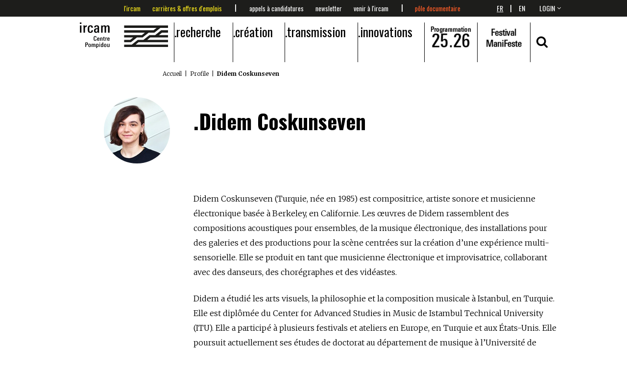

--- FILE ---
content_type: text/html; charset=utf-8
request_url: https://www.ircam.fr/person/didem-coskunseven
body_size: 59486
content:
<!doctype html>
<html lang="fr">


<head>
    <meta http-equiv="Content-type" content="text/html; charset=utf-8">
    <meta http-equiv="X-UA-Compatible" content="IE=edge">
    <meta name="viewport" content="width=device-width, initial-scale=1.0">
    <meta name="keywords" content="">
    <meta name="description" content="Profile">
    <title>Didem Coskunseven | Ircam</title>
    
    
    
<meta property="og:url"                content="https://www.ircam.fr/person/didem-coskunseven" />
<meta property="og:title"              content="Profile" />
<meta property="og:description"        content="Profile" />
<meta property="og:image"              content="https://www.ircam.fr/static/src/assets/img/ircam_card_facebook.jpg" />

    

    <link rel="apple-touch-icon-precomposed" sizes="152x152" href="/static//img/favicons/apple-touch-icon-152x152-precomposed.png">
	<link rel="apple-touch-icon-precomposed" sizes="120x120" href="/static//img/favicons/apple-touch-icon-120x120-precomposed.png">
	<link rel="apple-touch-icon-precomposed" sizes="76x76" href="/static//img/favicons/apple-touch-icon-76x76-precomposed.png">
	<link rel="apple-touch-icon-precomposed" sizes="60x60" href="/static//img/favicons/apple-touch-icon-60x60-precomposed.png">
	<link rel="apple-touch-icon-precomposed" sizes="144x144" href="/static//img/favicons/apple-touch-icon-144x144-precomposed.png">
	<link rel="apple-touch-icon-precomposed" sizes="114x114" href="/static//img/favicons/apple-touch-icon-114x114-precomposed.png">
	<link rel="apple-touch-icon-precomposed" sizes="72x72" href="/static//img/favicons/apple-touch-icon-72x72-precomposed.png">
	<link rel="apple-touch-icon" sizes="57x57" href="/static//img/favicons/apple-touch-icon.png">
	<link rel="shortcut icon" href="/static//img/favicons/favicon.ico">
	<link rel="icon" type="image/png" sizes="96x96" href="/static//img/favicons/favicon-96x96.png">

    <link href='https://fonts.googleapis.com/css?family=Merriweather:400,300,700,900,300italic|Oswald:400,300,700' rel='stylesheet' type='text/css'>
    <script src="https://maps.googleapis.com/maps/api/js?key=AIzaSyDqF2kIHtUASr67QP-1bXRd6FPELDS4FSs&libraries=geometry"></script>

    
    <link rel="stylesheet" href="/static//vendors/font-awesome/css/font-awesome.css">
    <link rel="stylesheet" href="/static//vendors/lightslider/dist/css/lightslider.css">
    <link rel="stylesheet" href="/static//vendors/lightgallery/dist/css/lightgallery.css">
    <link rel="stylesheet" href="/static//vendors/pushy/css/pushy.css">
    <link rel="stylesheet" href="/static//vendors/video.js/dist/video-js.css">
    <link rel="stylesheet" href="/static//css/index.min.css?v=682">
    

    
</head>

<body id="body" class="">

    <div class="pushy pushy-left"><div class="sidebar"><ul class="nav-header" role="navigation"><li class="nav-header__item menu-btn"><div><span class="first"></span><span class="second"></span></div></li><li class="main-logo nav-header__item nav-header__item--image"><a href="/" title="Accueil"><img src="/static/img/logo_ircam_noir.svg" title="logo ircam" width="180" /></a></li><li class="nav-header__item"><a class="nav-header__item-link" href="/recherche" title="Recherche">Recherche</a><div class="nav-header__submenu_wrapper"><div class="nav-header__submenu"><div class="row"><div class="col-md-12"><p>
                    Depuis sa création en 1977, l’Ircam a pour mission fondamentale de susciter une interaction féconde entre recherche scientifique, développement technologique et création musicale contemporaine. Cette articulation constitue le principal axe structurant de l’ensemble de ses activités. L’un des enjeux majeurs est de contribuer, par les apports des sciences et techniques, au renouvellement de l’expression musicale.…
                </p></div></div><div class="row"><ul class="unstyled-list col-sm-3 col-md-3"><li class="nav-header__item-sub nav-header__item-sub--first"><a class="" href="/recherche/axes-de-recherche" title="Axes de recherche">Axes de recherche</a></li></ul><ul class="unstyled-list col-sm-3 col-md-3"><li class="nav-header__item-sub nav-header__item-sub--first"><a class="" href="/recherche/lunite-mixte-de-recherche-stms" title="L&#x27;unité mixte de recherche STMS">L&#x27;unité mixte de recherche STMS</a></li></ul><ul class="unstyled-list col-sm-3 col-md-3"><li class="nav-header__item-sub nav-header__item-sub--first"><a class="" href="/recherche/equipes-recherche" title="Équipes de recherche">Équipes de recherche</a><li class="nav-header__item-sub"><a class="" href="/recherche/equipes-recherche/systemes-et-signaux-sonores-audioacoustique-instruments-s3am" title="Systèmes et signaux sonores : Audio/acoustique, instruments">Systèmes et signaux sonores : Audio/acoustique, instruments</a></li><li class="nav-header__item-sub"><a class="" href="/recherche/equipes-recherche/eac" title="Espaces acoustiques et cognitifs">Espaces acoustiques et cognitifs</a></li><li class="nav-header__item-sub"><a class="" href="/recherche/equipes-recherche/pds" title="Perception et design sonores">Perception et design sonores</a></li><li class="nav-header__item-sub"><a class="" href="/recherche/equipes-recherche/anasyn" title="Analyse et synthèse des sons">Analyse et synthèse des sons</a></li><li class="nav-header__item-sub"><a class="" href="/recherche/equipes-recherche/ismm" title="Interaction son musique mouvement">Interaction son musique mouvement</a></li><li class="nav-header__item-sub"><a class="" href="/recherche/equipes-recherche/repmus" title="Représentations musicales">Représentations musicales</a></li><li class="nav-header__item-sub"><a class="" href="/recherche/equipes-recherche/apm" title="Analyse des pratiques musicales">Analyse des pratiques musicales</a></li></li></ul><ul class="unstyled-list col-sm-3 col-md-3"><li class="nav-header__item-sub nav-header__item-sub--first"><a class="" href="/recherche/projets" title="Projets">Projets</a><li class="nav-header__item-sub"><a class="" href="/recherche/projets/latelier-du-son" title="L&#x27;atelier du son">L&#x27;atelier du son</a></li><li class="nav-header__item-sub"><a class="" href="/recherche/projets/le-corps-musicien" title="Le corps musicien">Le corps musicien</a></li><li class="nav-header__item-sub"><a class="" href="/recherche/projets/les-dynamiques-creatives" title="Les dynamiques créatives">Les dynamiques créatives</a></li><li class="nav-header__item-sub"><a class="" href="/recherche/projets/projets-termines" title="Projets terminés">Projets terminés</a></li></li></ul></div></div></div></li><li class="nav-header__item"><a class="nav-header__item-link" href="/creation" title="Création">Création</a><div class="nav-header__submenu_wrapper"><div class="nav-header__submenu"><div class="row"><div class="col-md-12"><p>
                    L'Ircam est un centre de recherche internationalement reconnu dont l'activit&eacute; est consacr&eacute;e &agrave; la cr&eacute;ation de nouvelles technologies pour la musique et le son. L'institut offre un environnement exp&eacute;rimental unique permettant aux artistes d'enrichir leur exp&eacute;rience sonore via les concepts d&eacute;velopp&eacute;s et exprim&eacute;s gr&acirc;ce aux nouvelles technologies.
                </p></div></div><div class="row"><ul class="unstyled-list col-sm-3 col-md-3"><li class="nav-header__item-sub nav-header__item-sub--first"><a class="" href="/creation/compositeurs-et-artistes-en-studio" title="Compositeurs et artistes en studio">Compositeurs et artistes en studio</a><li class="nav-header__item-sub"><a class="" href="/creation/compositeurs-et-artistes-en-studio/clara-olivares-en-studio" title="Clara Olivares en studio">Clara Olivares en studio</a></li><li class="nav-header__item-sub"><a class="" href="/creation/compositeurs-et-artistes-en-studio/sivan-eldar-en-studio" title="Sivan Eldar en studio">Sivan Eldar en studio</a></li><li class="nav-header__item-sub"><a class="" href="/creation/compositeurs-et-artistes-en-studio/mauro-lanza-en-studio" title="Mauro Lanza en studio">Mauro Lanza en studio</a></li><li class="nav-header__item-sub"><a class="" href="/creation/compositeurs-et-artistes-en-studio/chloe-thevenin-en-studio" title="Chloé Thévenin en studio">Chloé Thévenin en studio</a></li><li class="nav-header__item-sub"><a class="" href="/creation/compositeurs-et-artistes-en-studio/oren-boneh-en-studio" title="Oren Boneh en studio">Oren Boneh en studio</a></li><li class="nav-header__item-sub"><a class="" href="/creation/compositeurs-et-artistes-en-studio/tristan-murail-en-studio" title="Tristan Murail en studio">Tristan Murail en studio</a></li><li class="nav-header__item-sub"><a class="" href="/creation/compositeurs-et-artistes-en-studio/martin-matalon-en-studio" title="Martin Matalon en studio">Martin Matalon en studio</a></li><li class="nav-header__item-sub"><a class="" href="/creation/compositeurs-et-artistes-en-studio/sebastien-gaxie-en-studio" title="Sébastien Gaxie en studio">Sébastien Gaxie en studio</a></li><li class="nav-header__item-sub"><a class="" href="/creation/compositeurs-et-artistes-en-studio/murcof-en-studio" title="Murcof en studio">Murcof en studio</a></li><li class="nav-header__item-sub"><a class="" href="/creation/compositeurs-et-artistes-en-studio/vimala-pons-en-studio" title="Vimala Pons en studio">Vimala Pons en studio</a></li><li class="nav-header__item-sub"><a class="" href="/creation/compositeurs-et-artistes-en-studio/lucie-antunes-en-studio" title="Lucie Antunes en studio">Lucie Antunes en studio</a></li><li class="nav-header__item-sub"><a class="" href="/creation/compositeurs-et-artistes-en-studio/deena-abdelwahed-en-studio" title="Deena Abdelwahed en studio">Deena Abdelwahed en studio</a></li><li class="nav-header__item-sub"><a class="" href="/creation/compositeurs-et-artistes-en-studio/musiques-fictions" title="Musiques-Fictions">Musiques-Fictions</a></li></li></ul><ul class="unstyled-list col-sm-3 col-md-3"><li class="nav-header__item-sub nav-header__item-sub--first"><a class="" href="/creation/residence-en-recherche-artistique" title="Recherche artistique">Recherche artistique</a><li class="nav-header__item-sub"><a class="" href="/creation/residence-en-recherche-artistique/le-blog-des-residences" title="Le blog des résidences artistiques">Le blog des résidences artistiques</a></li></li></ul><ul class="unstyled-list col-sm-3 col-md-3"><li class="nav-header__item-sub nav-header__item-sub--first"><a class="" href="/creation/rendez-vous-2021" title="Programmation 25.26">Programmation 25.26</a><li class="nav-header__item-sub"><a class="" href="/agenda/" title="2025-2026">2025-2026</a></li><li class="nav-header__item-sub"><a class="" href="https://www.youtube.com/playlist?list=PL6MqWe5aRuODq8DXO08cgY8hB1UCCaYiw" title="Replay de nos concerts">Replay de nos concerts</a></li><li class="nav-header__item-sub"><a class="" href="/creation/rendez-vous-2021/saisons-de-1996-a-aujourdhui" title="Saisons de 1996 à aujourd’hui">Saisons de 1996 à aujourd’hui</a></li><li class="nav-header__item-sub"><a class="" href="https://manifeste.ircam.fr/" title="Site du festival ManiFeste-2025">Site du festival ManiFeste-2025</a></li><li class="nav-header__item-sub"><a class="" href="/creation/rendez-vous-2021/le-festival-manifeste" title="Le festival ManiFeste de 2012 à 2025">Le festival ManiFeste de 2012 à 2025</a></li><li class="nav-header__item-sub"><a class="" href="/creation/rendez-vous-2021/letincelle-le-journal-de-la-creation" title="L’Étincelle, le journal de la création">L’Étincelle, le journal de la création</a></li></li></ul></div></div></div></li><li class="nav-header__item"><a class="nav-header__item-link" href="/transmission" title="Transmission">Transmission</a><div class="nav-header__submenu_wrapper"><div class="nav-header__submenu"><div class="row"><div class="col-md-12"><p>
                    Au service des missions de recherche et de cr&eacute;ation de l&rsquo;Ircam, la transmission cherche &agrave; &eacute;clairer le sens actuel et en devenir des interactions entre arts, sciences et technologie, mais aussi &agrave; partager ses mod&egrave;les de connaissance, ses savoir-faire et ses innovations vers un public le plus large possible.
                </p></div></div><div class="row"><ul class="unstyled-list col-sm-3 col-md-3"><li class="nav-header__item-sub nav-header__item-sub--first"><a class="" href="/transmission/formations-professionnelles" title="Formations professionnelles">Formations professionnelles</a><li class="nav-header__item-sub"><a class="" href="/agenda/tag/stages-logiciels" title="Stages logiciels 2025.26">Stages logiciels 2025.26</a></li><li class="nav-header__item-sub"><a class="" href="/transmission/formations-professionnelles/max-max4live" title="Max, Max for Live">Max, Max for Live</a></li><li class="nav-header__item-sub"><a class="" href="/transmission/formations-professionnelles/openmusic" title="Composition assistée par ordinateur">Composition assistée par ordinateur</a></li><li class="nav-header__item-sub"><a class="" href="/transmission/formations-professionnelles/asap-partiels" title="ASAP &amp; Partiels">ASAP &amp; Partiels</a></li><li class="nav-header__item-sub"><a class="" href="/transmission/formations-professionnelles/spatialisation-sonore" title="Spatialisation sonore">Spatialisation sonore</a></li><li class="nav-header__item-sub"><a class="" href="/transmission/formations-professionnelles/interagir-composer-et-improviser-avec-des-agents-generatifs" title="Création d&#x27;environnements interactifs">Création d&#x27;environnements interactifs</a></li><li class="nav-header__item-sub"><a class="" href="/transmission/formations-professionnelles/informations-pratiques" title="Informations pratiques">Informations pratiques</a></li></li></ul><ul class="unstyled-list col-sm-3 col-md-3"><li class="nav-header__item-sub nav-header__item-sub--first"><a class="" href="/transmission/enseignement-superieur" title="Enseignement supérieur">Enseignement supérieur</a><li class="nav-header__item-sub"><a class="" href="/transmission/formations-superieures/cursus" title="Cursus de composition et d&#x27;informatique musicale">Cursus de composition et d&#x27;informatique musicale</a></li><li class="nav-header__item-sub"><a class="" href="/transmission/formations-superieures/master-scientifique-atiam" title="Master scientifique Atiam">Master scientifique Atiam</a></li><li class="nav-header__item-sub"><a class="" href="/transmission/formations-superieures/master-design-sonore" title="DNSEP Design sonore">DNSEP Design sonore</a></li><li class="nav-header__item-sub"><a class="" href="/transmission/enseignement-superieur/parcours-musique-mixte" title="Parcours musique mixte">Parcours musique mixte</a></li><li class="nav-header__item-sub"><a class="" href="/transmission/formations-superieures/mastere-aimove" title="Mastère AIMove">Mastère AIMove</a></li><li class="nav-header__item-sub"><a class="" href="/transmission/enseignement-superieur/decouvrir-la-recherche-a-lircam" title="Découvrir la recherche à l’Ircam">Découvrir la recherche à l’Ircam</a></li></li></ul><ul class="unstyled-list col-sm-3 col-md-3"><li class="nav-header__item-sub nav-header__item-sub--first"><a class="" href="/transmission/actions-culturelles" title="Actions culturelles">Actions culturelles</a><li class="nav-header__item-sub"><a class="" href="/transmission/actions-culturelles/mediations-culturelles" title="Médiations culturelles au collège">Médiations culturelles au collège</a></li><li class="nav-header__item-sub"><a class="" href="/transmission/actions-culturelles/mediations-culturelles-au-lycee" title="Médiations culturelles au lycée">Médiations culturelles au lycée</a></li><li class="nav-header__item-sub"><a class="" href="/transmission/actions-culturelles/ateliers-numeriques" title="Ateliers numériques">Ateliers numériques</a></li><li class="nav-header__item-sub"><a class="" href="/transmission/actions-culturelles/tact" title="TACT">TACT</a></li><li class="nav-header__item-sub"><a class="" href="/transmission/actions-pedagogiques/images-dune-oeuvre" title="Les films « Images d&#x27;une œuvre »">Les films « Images d&#x27;une œuvre »</a></li><li class="nav-header__item-sub"><a class="" href="/transmission/actions-culturelles/visites-groupes" title="Visites et ateliers">Visites et ateliers</a></li></li></ul><ul class="unstyled-list col-sm-3 col-md-3"><li class="nav-header__item-sub nav-header__item-sub--first"><a class="" href="/transmission/manifeste/academie" title="L&#x27;académie du festival ManiFeste-2026">L&#x27;académie du festival ManiFeste-2026</a><li class="nav-header__item-sub"><a class="" href="/transmission/manifeste/academie/in-situ-composer-pour-des-films-de-danse" title="In Situ Composer pour des films de danse">In Situ Composer pour des films de danse</a></li><li class="nav-header__item-sub"><a class="" href="/transmission/manifeste/academie/in-situ-composer-lelectronique" title="In Situ Composer l&#x27;électronique">In Situ Composer l&#x27;électronique</a></li><li class="nav-header__item-sub"><a class="" href="/transmission/manifeste/academie/solo-et-electronique" title="Solo et électronique">Solo et électronique</a></li><li class="nav-header__item-sub"><a class="" href="/manifeste/academie/ensemble-ulysses" title="Ensemble Ulysses">Ensemble Ulysses</a></li><li class="nav-header__item-sub"><a class="" href="/manifeste/academie/auditeurs" title="Auditeurs 2026">Auditeurs 2026</a></li></li></ul></div></div></div></li><li class="nav-header__item"><a class="nav-header__item-link" href="/innovations" title="Innovations">Innovations</a><div class="nav-header__submenu_wrapper"><div class="nav-header__submenu"><div class="row"><div class="col-md-12"><p>
                    Au c&oelig;ur d&rsquo;enjeux soci&eacute;taux et &eacute;conomiques croisant culture et technologies de l&rsquo;information, les recherches accueillies &agrave; l&rsquo;Ircam se pr&eacute;sentent dans le paysage international de la recherche comme p&ocirc;le de r&eacute;f&eacute;rence interdisciplinaire autour des sciences et technologies du son et de la musique et s&rsquo;exposent en permanence aux nouveaux be…
                </p></div></div><div class="row"><ul class="unstyled-list col-sm-3 col-md-3"><li class="nav-header__item-sub nav-header__item-sub--first"><a class="" href="/innovations/le-forum" title="Le Forum Ircam">Le Forum Ircam</a></li></ul><ul class="unstyled-list col-sm-3 col-md-3"><li class="nav-header__item-sub nav-header__item-sub--first"><a class="" href="/innovations/abonnements-et-logiciels" title="Les logiciels">Les logiciels</a></li></ul><ul class="unstyled-list col-sm-3 col-md-3"><li class="nav-header__item-sub nav-header__item-sub--first"><a class="" href="/innovations/ircam-amplify" title="Ircam Amplify">Ircam Amplify</a></li></ul><ul class="unstyled-list col-sm-3 col-md-3"><li class="nav-header__item-sub nav-header__item-sub--first"><a class="" href="/innovations/processus-dinnovation-art-science-technologie" title="Processus d’innovation art-science-technologie">Processus d’innovation art-science-technologie</a><li class="nav-header__item-sub"><a class="" href="/innovations/processus-dinnovation-art-science-technologie/forum-vertigo" title="Forum Vertigo">Forum Vertigo</a></li></li></ul></div></div></div></li><li class="nav-header__item nav-header__item--image"><a href="/agenda" title="Programmation"><img width="83" height="65" src="/media/uploads/events/saison 2025-2026/thumbs/logo_saison2526.png/logo_saison2526-166x130.png" /></a></li><li class="nav-header__item nav-header__item--image"><a href="https://manifeste.ircam.fr/" target="_blank" title="ManiFeste"><img width="83" height="65" src="/media/uploads/images/logo/thumbs/festivalmflogo24.png/festivalmflogo24-166x130.png" /></a></li><li class="nav-header__item nav-header__item--special nav-header__item--centered"><a href="#" class="fsxl" data-open-button="search" data-search-button><i class="fa fa-search" aria-hidden="true"></i></a></li></ul><ul class="nav-actions nav-en-text"><li class="nav-actions__item "><a class="nav-actions__item-link" href="/lircam">L&#x27;Ircam</a></li><li class="nav-actions__item "><a class="nav-actions__item-link" href="/talents-carrieres">Carrières &amp; offres d&#x27;emplois</a></li><li class="nav-actions__item "><a class="nav-actions__item-link" href="/candidacies">Appels à candidatures</a></li><li class="nav-actions__item "><a class="nav-actions__item-link" href="/etre-informe">Newsletter</a></li><li class="nav-actions__item "><a class="nav-actions__item-link" href="/venir-a-lircam">Venir à l&#x27;Ircam</a></li><li class="nav-actions__item "><a class="nav-actions__item-link" href="https://ressources.ircam.fr/">Pôle documentaire</a></li><!--<li class="nav-actions__item"></li>--></ul><ul class="sidebar__menu"><li class="sidebar__menu-item"><a href="/article/list" title="Actualité">Actualité</a><!-- 



 --></li><!-- <li class="sidebar__menu-item"><a href="/playlists/list/" title="Medias">Medias</a></li> --></ul><div class="sidebar__login_language"><ul class="profil-menu profilSelector "><li class="profil-menu__item active"><a href="/admin/login/?next=/person/didem-coskunseven" id='serverLogin'>login</a></li></ul><ul class="lang-switcher" id="langSelectorMobile"><li class="lang-switcher__item active"><a href="#">
                          Fr
                        </a></li><li class="lang-switcher__item"><a href="#" data-lang="en">
                          En
                        </a></li></ul></div></div></div><div class="site-overlay"></div><div class="header push"><div class="header__pre"><div class="container"><div class="row"><div class="col-sm-10 col-md-9 col-md-push-1 tac"><ul class="nav-actions nav-en-text"><li class="nav-actions__item "><a class="nav-actions__item-link" href="/lircam">L&#x27;Ircam</a></li><li class="nav-actions__item "><a class="nav-actions__item-link" href="/talents-carrieres">Carrières &amp; offres d&#x27;emplois</a></li><li class="nav-actions__item "><a class="nav-actions__item-link" href="/candidacies">Appels à candidatures</a></li><li class="nav-actions__item "><a class="nav-actions__item-link" href="/etre-informe">Newsletter</a></li><li class="nav-actions__item "><a class="nav-actions__item-link" href="/venir-a-lircam">Venir à l&#x27;Ircam</a></li><li class="nav-actions__item "><a class="nav-actions__item-link" href="https://ressources.ircam.fr/">Pôle documentaire</a></li><!--<li class="nav-actions__item"></li>--></ul></div><div class="col-sm-1 col-md-1 col-md-push-1 tar"><div style="display: none;"><form action="/i18n/" method="post" id="language_selector_form" hidden="true"><input type="hidden" name="csrfmiddlewaretoken" value="isX9ofpgGNymbT6A3nESHSXPmI800WhhrC8oz0JQxqOHT4kHChb1TEr1SUkT3DaV"><div class="select"><select name="language" class="form-control" id="language_selector_select"><option value="fr"
          selected="selected">
          français
          </option><option value="en"
          >
          English
          </option></select></div><input type="submit" class="btn btn-default" value="Modifier" /></form></div><p class="lang-switcher" id="langSelector"><span class="lang-switcher__item active"><a  href="#" data-lang="fr">
                  Fr
                </a></span><span class="lang-switcher_language_separator">|</span><span class="lang-switcher__item "><a class="link_active" href="#" data-lang="en">
                  En
                </a></span></p></div><div class="col-sm-1 col-md-1 col-md-push-1 tar"><ul class="profil-menu profilSelector "><li class="profil-menu__item active"><a href="/admin/login/?next=/person/didem-coskunseven" id='serverLogin'>login</a></li></ul></div></div></div></div><div class="container"><div class="row header__nav"><div class="col-md-12 tac"><div id="navHeader"><ul class="nav-header yellow_bar" role="navigation"><li class="nav-header__item menu-btn"><div><span class="first"></span><span class="second"></span></div></li><li class="main-logo nav-header__item nav-header__item--image"><a href="/" title="Accueil"><img src="/static/img/logo_ircam_noir.svg" title="logo ircam" width="180" /></a></li><li class="nav-header__item"><a class="nav-header__item-link" href="/recherche" title="Recherche">Recherche</a><div class="nav-header__submenu_wrapper"><div class="nav-header__submenu"><div class="row"><div class="col-md-12"><p>
                    Depuis sa création en 1977, l’Ircam a pour mission fondamentale de susciter une interaction féconde entre recherche scientifique, développement technologique et création musicale contemporaine. Cette articulation constitue le principal axe structurant de l’ensemble de ses activités. L’un des enjeux majeurs est de contribuer, par les apports des sciences et techniques, au renouvellement de l’expression musicale.…
                </p></div></div><div class="row"><ul class="unstyled-list col-sm-3 col-md-3"><li class="nav-header__item-sub nav-header__item-sub--first"><a class="" href="/recherche/axes-de-recherche" title="Axes de recherche">Axes de recherche</a></li></ul><ul class="unstyled-list col-sm-3 col-md-3"><li class="nav-header__item-sub nav-header__item-sub--first"><a class="" href="/recherche/lunite-mixte-de-recherche-stms" title="L&#x27;unité mixte de recherche STMS">L&#x27;unité mixte de recherche STMS</a></li></ul><ul class="unstyled-list col-sm-3 col-md-3"><li class="nav-header__item-sub nav-header__item-sub--first"><a class="" href="/recherche/equipes-recherche" title="Équipes de recherche">Équipes de recherche</a><li class="nav-header__item-sub"><a class="" href="/recherche/equipes-recherche/systemes-et-signaux-sonores-audioacoustique-instruments-s3am" title="Systèmes et signaux sonores : Audio/acoustique, instruments">Systèmes et signaux sonores : Audio/acoustique, instruments</a></li><li class="nav-header__item-sub"><a class="" href="/recherche/equipes-recherche/eac" title="Espaces acoustiques et cognitifs">Espaces acoustiques et cognitifs</a></li><li class="nav-header__item-sub"><a class="" href="/recherche/equipes-recherche/pds" title="Perception et design sonores">Perception et design sonores</a></li><li class="nav-header__item-sub"><a class="" href="/recherche/equipes-recherche/anasyn" title="Analyse et synthèse des sons">Analyse et synthèse des sons</a></li><li class="nav-header__item-sub"><a class="" href="/recherche/equipes-recherche/ismm" title="Interaction son musique mouvement">Interaction son musique mouvement</a></li><li class="nav-header__item-sub"><a class="" href="/recherche/equipes-recherche/repmus" title="Représentations musicales">Représentations musicales</a></li><li class="nav-header__item-sub"><a class="" href="/recherche/equipes-recherche/apm" title="Analyse des pratiques musicales">Analyse des pratiques musicales</a></li></li></ul><ul class="unstyled-list col-sm-3 col-md-3"><li class="nav-header__item-sub nav-header__item-sub--first"><a class="" href="/recherche/projets" title="Projets">Projets</a><li class="nav-header__item-sub"><a class="" href="/recherche/projets/latelier-du-son" title="L&#x27;atelier du son">L&#x27;atelier du son</a></li><li class="nav-header__item-sub"><a class="" href="/recherche/projets/le-corps-musicien" title="Le corps musicien">Le corps musicien</a></li><li class="nav-header__item-sub"><a class="" href="/recherche/projets/les-dynamiques-creatives" title="Les dynamiques créatives">Les dynamiques créatives</a></li><li class="nav-header__item-sub"><a class="" href="/recherche/projets/projets-termines" title="Projets terminés">Projets terminés</a></li></li></ul></div></div></div></li><li class="nav-header__item"><a class="nav-header__item-link" href="/creation" title="Création">Création</a><div class="nav-header__submenu_wrapper"><div class="nav-header__submenu"><div class="row"><div class="col-md-12"><p>
                    L'Ircam est un centre de recherche internationalement reconnu dont l'activit&eacute; est consacr&eacute;e &agrave; la cr&eacute;ation de nouvelles technologies pour la musique et le son. L'institut offre un environnement exp&eacute;rimental unique permettant aux artistes d'enrichir leur exp&eacute;rience sonore via les concepts d&eacute;velopp&eacute;s et exprim&eacute;s gr&acirc;ce aux nouvelles technologies.
                </p></div></div><div class="row"><ul class="unstyled-list col-sm-3 col-md-3"><li class="nav-header__item-sub nav-header__item-sub--first"><a class="" href="/creation/compositeurs-et-artistes-en-studio" title="Compositeurs et artistes en studio">Compositeurs et artistes en studio</a><li class="nav-header__item-sub"><a class="" href="/creation/compositeurs-et-artistes-en-studio/clara-olivares-en-studio" title="Clara Olivares en studio">Clara Olivares en studio</a></li><li class="nav-header__item-sub"><a class="" href="/creation/compositeurs-et-artistes-en-studio/sivan-eldar-en-studio" title="Sivan Eldar en studio">Sivan Eldar en studio</a></li><li class="nav-header__item-sub"><a class="" href="/creation/compositeurs-et-artistes-en-studio/mauro-lanza-en-studio" title="Mauro Lanza en studio">Mauro Lanza en studio</a></li><li class="nav-header__item-sub"><a class="" href="/creation/compositeurs-et-artistes-en-studio/chloe-thevenin-en-studio" title="Chloé Thévenin en studio">Chloé Thévenin en studio</a></li><li class="nav-header__item-sub"><a class="" href="/creation/compositeurs-et-artistes-en-studio/oren-boneh-en-studio" title="Oren Boneh en studio">Oren Boneh en studio</a></li><li class="nav-header__item-sub"><a class="" href="/creation/compositeurs-et-artistes-en-studio/tristan-murail-en-studio" title="Tristan Murail en studio">Tristan Murail en studio</a></li><li class="nav-header__item-sub"><a class="" href="/creation/compositeurs-et-artistes-en-studio/martin-matalon-en-studio" title="Martin Matalon en studio">Martin Matalon en studio</a></li><li class="nav-header__item-sub"><a class="" href="/creation/compositeurs-et-artistes-en-studio/sebastien-gaxie-en-studio" title="Sébastien Gaxie en studio">Sébastien Gaxie en studio</a></li><li class="nav-header__item-sub"><a class="" href="/creation/compositeurs-et-artistes-en-studio/murcof-en-studio" title="Murcof en studio">Murcof en studio</a></li><li class="nav-header__item-sub"><a class="" href="/creation/compositeurs-et-artistes-en-studio/vimala-pons-en-studio" title="Vimala Pons en studio">Vimala Pons en studio</a></li><li class="nav-header__item-sub"><a class="" href="/creation/compositeurs-et-artistes-en-studio/lucie-antunes-en-studio" title="Lucie Antunes en studio">Lucie Antunes en studio</a></li><li class="nav-header__item-sub"><a class="" href="/creation/compositeurs-et-artistes-en-studio/deena-abdelwahed-en-studio" title="Deena Abdelwahed en studio">Deena Abdelwahed en studio</a></li><li class="nav-header__item-sub"><a class="" href="/creation/compositeurs-et-artistes-en-studio/musiques-fictions" title="Musiques-Fictions">Musiques-Fictions</a></li></li></ul><ul class="unstyled-list col-sm-3 col-md-3"><li class="nav-header__item-sub nav-header__item-sub--first"><a class="" href="/creation/residence-en-recherche-artistique" title="Recherche artistique">Recherche artistique</a><li class="nav-header__item-sub"><a class="" href="/creation/residence-en-recherche-artistique/le-blog-des-residences" title="Le blog des résidences artistiques">Le blog des résidences artistiques</a></li></li></ul><ul class="unstyled-list col-sm-3 col-md-3"><li class="nav-header__item-sub nav-header__item-sub--first"><a class="" href="/creation/rendez-vous-2021" title="Programmation 25.26">Programmation 25.26</a><li class="nav-header__item-sub"><a class="" href="/agenda/" title="2025-2026">2025-2026</a></li><li class="nav-header__item-sub"><a class="" href="https://www.youtube.com/playlist?list=PL6MqWe5aRuODq8DXO08cgY8hB1UCCaYiw" title="Replay de nos concerts">Replay de nos concerts</a></li><li class="nav-header__item-sub"><a class="" href="/creation/rendez-vous-2021/saisons-de-1996-a-aujourdhui" title="Saisons de 1996 à aujourd’hui">Saisons de 1996 à aujourd’hui</a></li><li class="nav-header__item-sub"><a class="" href="https://manifeste.ircam.fr/" title="Site du festival ManiFeste-2025">Site du festival ManiFeste-2025</a></li><li class="nav-header__item-sub"><a class="" href="/creation/rendez-vous-2021/le-festival-manifeste" title="Le festival ManiFeste de 2012 à 2025">Le festival ManiFeste de 2012 à 2025</a></li><li class="nav-header__item-sub"><a class="" href="/creation/rendez-vous-2021/letincelle-le-journal-de-la-creation" title="L’Étincelle, le journal de la création">L’Étincelle, le journal de la création</a></li></li></ul></div></div></div></li><li class="nav-header__item"><a class="nav-header__item-link" href="/transmission" title="Transmission">Transmission</a><div class="nav-header__submenu_wrapper"><div class="nav-header__submenu"><div class="row"><div class="col-md-12"><p>
                    Au service des missions de recherche et de cr&eacute;ation de l&rsquo;Ircam, la transmission cherche &agrave; &eacute;clairer le sens actuel et en devenir des interactions entre arts, sciences et technologie, mais aussi &agrave; partager ses mod&egrave;les de connaissance, ses savoir-faire et ses innovations vers un public le plus large possible.
                </p></div></div><div class="row"><ul class="unstyled-list col-sm-3 col-md-3"><li class="nav-header__item-sub nav-header__item-sub--first"><a class="" href="/transmission/formations-professionnelles" title="Formations professionnelles">Formations professionnelles</a><li class="nav-header__item-sub"><a class="" href="/agenda/tag/stages-logiciels" title="Stages logiciels 2025.26">Stages logiciels 2025.26</a></li><li class="nav-header__item-sub"><a class="" href="/transmission/formations-professionnelles/max-max4live" title="Max, Max for Live">Max, Max for Live</a></li><li class="nav-header__item-sub"><a class="" href="/transmission/formations-professionnelles/openmusic" title="Composition assistée par ordinateur">Composition assistée par ordinateur</a></li><li class="nav-header__item-sub"><a class="" href="/transmission/formations-professionnelles/asap-partiels" title="ASAP &amp; Partiels">ASAP &amp; Partiels</a></li><li class="nav-header__item-sub"><a class="" href="/transmission/formations-professionnelles/spatialisation-sonore" title="Spatialisation sonore">Spatialisation sonore</a></li><li class="nav-header__item-sub"><a class="" href="/transmission/formations-professionnelles/interagir-composer-et-improviser-avec-des-agents-generatifs" title="Création d&#x27;environnements interactifs">Création d&#x27;environnements interactifs</a></li><li class="nav-header__item-sub"><a class="" href="/transmission/formations-professionnelles/informations-pratiques" title="Informations pratiques">Informations pratiques</a></li></li></ul><ul class="unstyled-list col-sm-3 col-md-3"><li class="nav-header__item-sub nav-header__item-sub--first"><a class="" href="/transmission/enseignement-superieur" title="Enseignement supérieur">Enseignement supérieur</a><li class="nav-header__item-sub"><a class="" href="/transmission/formations-superieures/cursus" title="Cursus de composition et d&#x27;informatique musicale">Cursus de composition et d&#x27;informatique musicale</a></li><li class="nav-header__item-sub"><a class="" href="/transmission/formations-superieures/master-scientifique-atiam" title="Master scientifique Atiam">Master scientifique Atiam</a></li><li class="nav-header__item-sub"><a class="" href="/transmission/formations-superieures/master-design-sonore" title="DNSEP Design sonore">DNSEP Design sonore</a></li><li class="nav-header__item-sub"><a class="" href="/transmission/enseignement-superieur/parcours-musique-mixte" title="Parcours musique mixte">Parcours musique mixte</a></li><li class="nav-header__item-sub"><a class="" href="/transmission/formations-superieures/mastere-aimove" title="Mastère AIMove">Mastère AIMove</a></li><li class="nav-header__item-sub"><a class="" href="/transmission/enseignement-superieur/decouvrir-la-recherche-a-lircam" title="Découvrir la recherche à l’Ircam">Découvrir la recherche à l’Ircam</a></li></li></ul><ul class="unstyled-list col-sm-3 col-md-3"><li class="nav-header__item-sub nav-header__item-sub--first"><a class="" href="/transmission/actions-culturelles" title="Actions culturelles">Actions culturelles</a><li class="nav-header__item-sub"><a class="" href="/transmission/actions-culturelles/mediations-culturelles" title="Médiations culturelles au collège">Médiations culturelles au collège</a></li><li class="nav-header__item-sub"><a class="" href="/transmission/actions-culturelles/mediations-culturelles-au-lycee" title="Médiations culturelles au lycée">Médiations culturelles au lycée</a></li><li class="nav-header__item-sub"><a class="" href="/transmission/actions-culturelles/ateliers-numeriques" title="Ateliers numériques">Ateliers numériques</a></li><li class="nav-header__item-sub"><a class="" href="/transmission/actions-culturelles/tact" title="TACT">TACT</a></li><li class="nav-header__item-sub"><a class="" href="/transmission/actions-pedagogiques/images-dune-oeuvre" title="Les films « Images d&#x27;une œuvre »">Les films « Images d&#x27;une œuvre »</a></li><li class="nav-header__item-sub"><a class="" href="/transmission/actions-culturelles/visites-groupes" title="Visites et ateliers">Visites et ateliers</a></li></li></ul><ul class="unstyled-list col-sm-3 col-md-3"><li class="nav-header__item-sub nav-header__item-sub--first"><a class="" href="/transmission/manifeste/academie" title="L&#x27;académie du festival ManiFeste-2026">L&#x27;académie du festival ManiFeste-2026</a><li class="nav-header__item-sub"><a class="" href="/transmission/manifeste/academie/in-situ-composer-pour-des-films-de-danse" title="In Situ Composer pour des films de danse">In Situ Composer pour des films de danse</a></li><li class="nav-header__item-sub"><a class="" href="/transmission/manifeste/academie/in-situ-composer-lelectronique" title="In Situ Composer l&#x27;électronique">In Situ Composer l&#x27;électronique</a></li><li class="nav-header__item-sub"><a class="" href="/transmission/manifeste/academie/solo-et-electronique" title="Solo et électronique">Solo et électronique</a></li><li class="nav-header__item-sub"><a class="" href="/manifeste/academie/ensemble-ulysses" title="Ensemble Ulysses">Ensemble Ulysses</a></li><li class="nav-header__item-sub"><a class="" href="/manifeste/academie/auditeurs" title="Auditeurs 2026">Auditeurs 2026</a></li></li></ul></div></div></div></li><li class="nav-header__item"><a class="nav-header__item-link" href="/innovations" title="Innovations">Innovations</a><div class="nav-header__submenu_wrapper"><div class="nav-header__submenu"><div class="row"><div class="col-md-12"><p>
                    Au c&oelig;ur d&rsquo;enjeux soci&eacute;taux et &eacute;conomiques croisant culture et technologies de l&rsquo;information, les recherches accueillies &agrave; l&rsquo;Ircam se pr&eacute;sentent dans le paysage international de la recherche comme p&ocirc;le de r&eacute;f&eacute;rence interdisciplinaire autour des sciences et technologies du son et de la musique et s&rsquo;exposent en permanence aux nouveaux be…
                </p></div></div><div class="row"><ul class="unstyled-list col-sm-3 col-md-3"><li class="nav-header__item-sub nav-header__item-sub--first"><a class="" href="/innovations/le-forum" title="Le Forum Ircam">Le Forum Ircam</a></li></ul><ul class="unstyled-list col-sm-3 col-md-3"><li class="nav-header__item-sub nav-header__item-sub--first"><a class="" href="/innovations/abonnements-et-logiciels" title="Les logiciels">Les logiciels</a></li></ul><ul class="unstyled-list col-sm-3 col-md-3"><li class="nav-header__item-sub nav-header__item-sub--first"><a class="" href="/innovations/ircam-amplify" title="Ircam Amplify">Ircam Amplify</a></li></ul><ul class="unstyled-list col-sm-3 col-md-3"><li class="nav-header__item-sub nav-header__item-sub--first"><a class="" href="/innovations/processus-dinnovation-art-science-technologie" title="Processus d’innovation art-science-technologie">Processus d’innovation art-science-technologie</a><li class="nav-header__item-sub"><a class="" href="/innovations/processus-dinnovation-art-science-technologie/forum-vertigo" title="Forum Vertigo">Forum Vertigo</a></li></li></ul></div></div></div></li><li class="nav-header__item nav-header__item--image"><a href="/agenda" title="Programmation"><img width="83" height="65" src="/media/uploads/events/saison 2025-2026/thumbs/logo_saison2526.png/logo_saison2526-166x130.png" /></a></li><li class="nav-header__item nav-header__item--image"><a href="https://manifeste.ircam.fr/" target="_blank" title="ManiFeste"><img width="83" height="65" src="/media/uploads/images/logo/thumbs/festivalmflogo24.png/festivalmflogo24-166x130.png" /></a></li><li class="nav-header__item nav-header__item--special nav-header__item--centered"><a href="#" class="fsxl" data-open-button="search" data-search-button><i class="fa fa-search" aria-hidden="true"></i></a></li></ul></div></div></div><div class="row white-bg"><div class="col-md-8 col-md-push-2"><ul class="breadcrumb"><li class="breadcrumb__item" id="breadcrumb-menu-home"><a class="breadcrumb__link" href="/">Accueil</a></li><li class="breadcrumb__item" id="breadcrumb-menu-person"><a class="breadcrumb__link" href="/person">Profile</a></li><li class="breadcrumb__item active">Didem Coskunseven</li></ul></div></div></div></div><div id="container"><main class="main" role="main"><div class="page page--person"><div class="container"><div class="row"><div class="col-sm-3 col-lg-2" id="person-sidebar"><div class="nav-tree-wrapper"><div style="position: relative;"><figure class="person-list-box__image profile"><img src="/media/uploads/personnels/Cursus 2021-2022/thumbs/didem-coskunseven.jpeg/didem-coskunseven-135x135.jpeg" alt="person"/></figure></div></div></div></div></div><div id="main_content" class="container sidebar_content"><div class="row"></div><div class="row"><div class="col-sm-9 col-sm-push-3 col-lg-9 col-lg-push-2 white-bg"><form style="display:none;" class="editable-form" method="post"
    action="/edit/" id="f0a4dbf9-1f5b-414f-a6a7-2625c0479c47"
    ><input type="hidden" name="csrfmiddlewaretoken" value="isX9ofpgGNymbT6A3nESHSXPmI800WhhrC8oz0JQxqOHT4kHChb1TEr1SUkT3DaV"><p><label for="title-f0a4dbf9-1f5b-414f-a6a7-2625c0479c47">Titre :</label><br /><input type="text" name="title" value="Didem Coskunseven" maxlength="500" class=" charfield" id="title-f0a4dbf9-1f5b-414f-a6a7-2625c0479c47" required></p><p style="display:none;"><label for="app-f0a4dbf9-1f5b-414f-a6a7-2625c0479c47">App :</label><br /><input type="hidden" name="app" value="organization_network" class=" charfield" id="app-f0a4dbf9-1f5b-414f-a6a7-2625c0479c47"></p><p style="display:none;"><label for="model-f0a4dbf9-1f5b-414f-a6a7-2625c0479c47">Model :</label><br /><input type="hidden" name="model" value="person" class=" charfield" id="model-f0a4dbf9-1f5b-414f-a6a7-2625c0479c47"></p><p style="display:none;"><label for="id-f0a4dbf9-1f5b-414f-a6a7-2625c0479c47">Id :</label><br /><input type="hidden" name="id" value="1443" class=" charfield" id="id-f0a4dbf9-1f5b-414f-a6a7-2625c0479c47"></p><p style="display:none;"><label for="fields-f0a4dbf9-1f5b-414f-a6a7-2625c0479c47">Fields :</label><br /><input type="hidden" name="fields" value="title" class=" charfield" id="fields-f0a4dbf9-1f5b-414f-a6a7-2625c0479c47"></p><input type="submit" value="Enregistrer" class="btn btn-primary btn-lg"><input type="button" value="Annuler" class="btn btn-default btn-lg"></form><div class="editable-original"><h1 class="dotted">Didem Coskunseven</h1></div><a style="visibility:hidden;" class="editable-link" href="#"
    rel="#f0a4dbf9-1f5b-414f-a6a7-2625c0479c47">Éditer</a><div style="visibility:hidden;" class="editable-highlight"></div></div></div><div class="row"><div class="mb2 col-sm-3 col-sm-push-3 col-lg-2 col-lg-push-2 col-sm-9 col-lg-9 white-bg page__content" data-summary-content><form style="display:none;" class="editable-form" method="post"
    action="/edit/" id="8b51a3a9-e2cc-4225-9f8a-3fef6a67f01f"
    ><input type="hidden" name="csrfmiddlewaretoken" value="isX9ofpgGNymbT6A3nESHSXPmI800WhhrC8oz0JQxqOHT4kHChb1TEr1SUkT3DaV"><p><label for="bio-8b51a3a9-e2cc-4225-9f8a-3fef6a67f01f">Biographie :</label><br /><textarea name="bio" cols="40" rows="10" class="mceEditor charfield" id="bio-8b51a3a9-e2cc-4225-9f8a-3fef6a67f01f">
&lt;p&gt;&lt;/p&gt;
&lt;p&gt;Didem Coskunseven (Turquie, n&amp;eacute;e en 1985) est compositrice, artiste sonore et musicienne &amp;eacute;lectronique bas&amp;eacute;e &amp;agrave; Berkeley, en Californie. Les &amp;oelig;uvres de Didem rassemblent des compositions acoustiques pour ensembles, de la musique &amp;eacute;lectronique, des installations pour des galeries et des productions pour la sc&amp;egrave;ne centr&amp;eacute;es sur la cr&amp;eacute;ation d&amp;rsquo;une exp&amp;eacute;rience multi-sensorielle. Elle se produit en tant que musicienne &amp;eacute;lectronique et improvisatrice, collaborant avec des danseurs, des chor&amp;eacute;graphes et des vid&amp;eacute;astes.&lt;/p&gt;
&lt;p&gt;Didem a &amp;eacute;tudi&amp;eacute; les arts visuels, la philosophie et la composition musicale &amp;agrave; Istanbul, en Turquie. Elle est dipl&amp;ocirc;m&amp;eacute;e du Center for Advanced Studies in Music de Istambul Technical University (ITU). Elle a particip&amp;eacute; &amp;agrave; plusieurs festivals et ateliers en Europe, en Turquie et aux &amp;Eacute;tats-Unis. Elle poursuit actuellement ses &amp;eacute;tudes de doctorat au d&amp;eacute;partement de musique &amp;agrave; l&amp;rsquo;Universit&amp;eacute; de Berkeley.&lt;/p&gt;
&lt;p&gt;&lt;/p&gt;</textarea></p><p style="display:none;"><label for="app-8b51a3a9-e2cc-4225-9f8a-3fef6a67f01f">App :</label><br /><input type="hidden" name="app" value="organization_network" class=" charfield" id="app-8b51a3a9-e2cc-4225-9f8a-3fef6a67f01f"></p><p style="display:none;"><label for="model-8b51a3a9-e2cc-4225-9f8a-3fef6a67f01f">Model :</label><br /><input type="hidden" name="model" value="person" class=" charfield" id="model-8b51a3a9-e2cc-4225-9f8a-3fef6a67f01f"></p><p style="display:none;"><label for="id-8b51a3a9-e2cc-4225-9f8a-3fef6a67f01f">Id :</label><br /><input type="hidden" name="id" value="1443" class=" charfield" id="id-8b51a3a9-e2cc-4225-9f8a-3fef6a67f01f"></p><p style="display:none;"><label for="fields-8b51a3a9-e2cc-4225-9f8a-3fef6a67f01f">Fields :</label><br /><input type="hidden" name="fields" value="bio" class=" charfield" id="fields-8b51a3a9-e2cc-4225-9f8a-3fef6a67f01f"></p><input type="submit" value="Enregistrer" class="btn btn-primary btn-lg"><input type="button" value="Annuler" class="btn btn-default btn-lg"></form><div class="editable-original"><p></p><p>Didem Coskunseven (Turquie, n&eacute;e en 1985) est compositrice, artiste sonore et musicienne &eacute;lectronique bas&eacute;e &agrave; Berkeley, en Californie. Les &oelig;uvres de Didem rassemblent des compositions acoustiques pour ensembles, de la musique &eacute;lectronique, des installations pour des galeries et des productions pour la sc&egrave;ne centr&eacute;es sur la cr&eacute;ation d&rsquo;une exp&eacute;rience multi-sensorielle. Elle se produit en tant que musicienne &eacute;lectronique et improvisatrice, collaborant avec des danseurs, des chor&eacute;graphes et des vid&eacute;astes.</p><p>Didem a &eacute;tudi&eacute; les arts visuels, la philosophie et la composition musicale &agrave; Istanbul, en Turquie. Elle est dipl&ocirc;m&eacute;e du Center for Advanced Studies in Music de Istambul Technical University (ITU). Elle a particip&eacute; &agrave; plusieurs festivals et ateliers en Europe, en Turquie et aux &Eacute;tats-Unis. Elle poursuit actuellement ses &eacute;tudes de doctorat au d&eacute;partement de musique &agrave; l&rsquo;Universit&eacute; de Berkeley.</p><p></p></div><a style="visibility:hidden;" class="editable-link" href="#"
    rel="#8b51a3a9-e2cc-4225-9f8a-3fef6a67f01f">Éditer</a><div style="visibility:hidden;" class="editable-highlight"></div><p><strong>Courriel :</strong> Didem.Coskunseven (at) ircam.fr</p></div></div></div><hr class="mt0 mb0" /><div class="white-bg pb2"><div style="position:relative;top:-3rem" class="navbar-end"></div><div class="container"><div class="row tac"><div class="col-xs-12 "><h2 class="dashed dashed--center mt2">À découvrir aussi</h2></div></div><div class="row tac"><div class=" 
                        
                            col-lg-3 col-md-4 col-sm-4 col-xs-6
                        "
                    ><a  href="/agenda/creations-du-cursus/detail"
  
        
    
    title="
    Créations du Cursus
"><div class="article-box__header article-box__image_container"><figure class="article-box__image"><img src="[data-uri]" data-original="/media/uploads/events/manifeste 2021/cursus/thumbs/cusurs.jpg/cusurs-427x286-1x0.5.jpg" class="lazyload" /></figure><div class="article-box__tags"><div class="tag tag--small tag--category">
                Concert
            </div><div class="tag tag--small dashed dashed--small">
                  Création
                </div></div></div><div class="article-box__content tal"><h3 class="article-box__title">
            
    
                Créations du Cursus
            

        </h3><div class="article-box__subtitle"><strong>
        



    
        samedi 12 juin 2021
    


    </strong><br />Le CENTQUATRE-PARIS
    

        </div><div class="article-box__desc">
            
    
                Compositeurs du Cursus de l'Ircam
            

        </div></div></a></div><div class=" 
                        
                            col-lg-3 col-md-4 col-sm-4 col-xs-6
                        "
                    ><a  href="/transmission/formations-superieures/cursus/cursus-202021"
  
        
    
    title="
    Cursus 2020.21
"><div class="article-box__header article-box__image_container"><figure class="article-box__image"><div class="article-box__placeholder"></div></figure></div><div class="article-box__content tal"><h3 class="article-box__title">
            
    
                Cursus 2020.21
            

        </h3><div class="article-box__subtitle"></div><div class="article-box__desc">
            
    
                Les neuf jeunes compositrices et compositeurs qui ont suivi le Cursus de composition et d’informatique musicale de l’Ircam (promotion 2020-2021) ont présenté leurs créations, prenant la forme d’une i…
            

        </div></div></a></div></div></div></div></div></main><footer class="footer" role="footer"><div class="footer__pre"><div class="container"><div class="row"><div class="col-sm-11 tar-sm tal-xs"><a class="footer__follow-link facebook" href="https://www.facebook.com/iIRCAM/" target="_blank" title="Suivez-nous sur Facebok"><i class="fa fa-facebook-square"></i></a><a class="footer__follow-link twitter" href="https://twitter.com/ircam" target="_blank" title="Suivez-nous sur Twitter"><i class="fa fa-twitter-square"></i></a><a class="footer__follow-link instagram" href="https://www.instagram.com/ircam_paris/" target="_blank" title="Suivez-nous sur instagram"><i class="fa fa-instagram"></i></a><a class="footer__follow-link youtube" href="https://www.youtube.com/user/Ircam75" target="_blank" title="Suivez-nous sur Youtube"><i class="fa fa-youtube-square"></i></a><a class="footer__follow-link linkedin" href="https://www.linkedin.com/company/ircam/" target="_blank" title="Suivez-nous sur LinkedIn"><i class="fa fa-linkedin-square"></i></a></div></div></div></div><div class="footer__content"><div class="container"><div class="row"><div class="col-xs-3 col-sm-4 col-sm-push-1 tal"><a href="/" title="Accueil"><img src="/media/uploads/images/logo/logoircam_blanc.png" title="logo footer" width="250" /></a></div><div class="col-xs-3 col-sm-2 col-sm-push-1 tar-sm tal fsm"><strong>Ircam</strong><br /><br />
                1, place Igor-Stravinsky<br />
                75004 Paris<br />
                T. +33 1 44 78 48 43
            </div><div class="col-xs-3 col-sm-2 col-sm-push-1 tar-sm tal fsm"><strong>Horaires d'ouverture</strong><br /><br />
                du lundi au vendredi
de 9h30 à 19h
fermé le samedi et le dimanche
            </div><div class="col-xs-3 col-sm-2 col-sm-push-1 tar-sm tal fsm"><strong>Accès en transports</strong><br /><br />
                Hôtel de Ville, Rambuteau, Châtelet, Les Halles
            </div></div><div class="row"><div class="col-sm-10 col-sm-push-1"><div class="footer__separator"></div></div></div><div class="row"><div class="col-xs-4 col-sm-3 col-sm-push-1 tal"><ul class="nav-footer" role="navigation"></li></li></li></li></li></li></li></li></li><li class="nav-footer__item "><a class="nav-footer__item-link" href="/job-offer" title="Offres d&#x27;emplois &amp; stages">Offres d&#x27;emplois &amp; stages</a></li><li class="nav-footer__item "><a class="nav-footer__item-link" href="/venir-a-lircam" title="Accessibilité">Accessibilité</a></li><li class="nav-footer__item "><a class="nav-footer__item-link" href="/redirect/lircam/lequipe-ircam/" title="L&#x27;équipe Ircam">L&#x27;équipe Ircam</a></li><li class="nav-footer__item "><a class="nav-footer__item-link" href="/partenaires" title="Partenaires">Partenaires</a></li><li class="nav-footer__item "><a class="nav-footer__item-link" href="/soutenez-lircam" title="Soutenir l&#x27;Ircam">Soutenir l&#x27;Ircam</a></li></li></li></li></li></li></li></li></li></li></li></li></li></li></li></li></li></li></li></li></li></li></li></li></li></li></li></li></ul></div><div class="col-xs-4 col-sm-5 col-sm-push-1 tal"><strong>Institut de Recherche et de Coordination Acoustique/Musique</strong><br/ ><br /><a href="http://www.culturecommunication.gouv.fr/" target="_blank" title="Ministère de la Culture"><img class="footer__partner" src="/media/uploads/logos recherche/ministere_culture.png" title="Logo Footer" width="60" height="72" /></a></div><div class="col-xs-4 col-sm-2 col-sm-push-1 tal">
                Aller vers :
                
                    
<ul class="unstyled-list"><li><a class="footer__link" href="" target="_blank" title=""></a></li><li><a class="footer__link" href="https://www.centrepompidou.fr/" target="_blank" title="Centre Pompidou">Centre Pompidou </a></li></ul></div></div><div class="row"><div class="col-sm-10 col-sm-push-1"><div class="footer__separator footer__seprator--small"></div></div></div><div class="row"><div class="col-xxs-12 col-xs-8 col-sm-7 col-sm-push-1"><ul class="nav-footer nav-footer--horizontal" role="navigation"></li></li></li></li></li></li></li></li></li></li></li></li></li></li></li></li><li class="nav-footer__item "><a class="nav-footer__item-link" href="/cgv" title="Conditions générales de vente">Conditions générales de vente</a></li><li class="nav-footer__item "><a class="nav-footer__item-link" href="/mentions-legales" title="Mentions légales">Mentions légales</a></li><li class="nav-footer__item "><a class="nav-footer__item-link" href="/accounts/login" title="Espace Pro">Espace Pro</a></li></li></li></li></li></li></li></li></li></li></li></li></li></li></li></li></li></li></li></li></li></li></li></ul></div><div class="col-xxs-12 col-xs-4 col-sm-3 col-sm-push-1 tar-xs tal-xxs">
                Copyright &copy; 2026 Ircam. All rights reserved.
            </div></div></div></div></footer></div><div class="search" id="search" data-open-button-target="search" data-close-button-target="search" data-close-escape><div class="search__close"><a href="#" data-close-button="search" aria-hidden="true"><i class="fa fa-close"></i></a></div><div class="search__container"><div class="search__content"><div class="container"><div class="row"><div class="col-md-10"><form action="/search/" role="search" class="search-form"><input class="form-control" placeholder="Recherche" type="text" name="q" value=""><button type="submit"><i class="fa fa-search" aria-hidden="true"></i></button></form></div></div></div></div></div></div><script type="text/javascript" src="https://cdn.jsdelivr.net/npm/cookie-bar/cookiebar-latest.min.js?theme=white&tracking=1&always=1&hideDetailsBtn=1&showPolicyLink=1&privacyPage=https%3A%2F%2Fwww.ircam.fr%2Fmentions-legales%2F"></script><script src="/static/vendor_forks/jquery/jquery.js"></script><script src="/static/vendor_forks/Overflow.js/js/overflow.js"></script><script src="/static/vendors/sticky-kit/jquery.sticky-kit.js"></script><script src="/static/vendor_forks/jquery-throttle-debounce/jquery.ba-throttle-debounce.js"></script><script src="/static/vendors/lightslider/dist/js/lightslider.js"></script><script src="/static/vendors/lightgallery/dist/js/lightgallery.js"></script><script src="/static/vendors/imagesloaded/imagesloaded.pkgd.js"></script><script src="/static/vendors/pushy/js/pushy.js"></script><script src="/static/vendors/video.js/dist/video.js"></script><script src="/static/vendors/videojs-playlist/dist/videojs-playlist.js"></script><script src="/static/vendor_forks/audiojs/audiojs/audio.js"></script><script src="/static/vendor_forks/jquery_lazyload/jquery.lazyload.js"></script><script src="/static/vendors/waypoints/lib/jquery.waypoints.js"></script><script src="/static/js/index.min.js?v=682"></script><script>
(function(i,s,o,g,r,a,m){i['GoogleAnalyticsObject']=r;i[r]=i[r]||function(){
(i[r].q=i[r].q||[]).push(arguments)},i[r].l=1*new Date();a=s.createElement(o),
m=s.getElementsByTagName(o)[0];a.async=1;a.src=g;m.parentNode.insertBefore(a,m)
})(window,document,'script','//www.google-analytics.com/analytics.js','ga');
ga('create', 'UA-3416995-1', 'auto');
ga('send', 'pageview');
</script><!-- Matomo --><script>
  var _paq = window._paq = window._paq || [];
  /* tracker methods like "setCustomDimension" should be called before "trackPageView" */
  _paq.push(['trackPageView']);
  _paq.push(['enableLinkTracking']);
  (function() {
  var u="https://stats.ircam.fr/";
  _paq.push(['setTrackerUrl', u+'matomo.php']);
  _paq.push(['setSiteId', '3']);
  var d=document, g=d.createElement('script'), s=d.getElementsByTagName('script')[0];
  g.async=true; g.src=u+'matomo.js'; s.parentNode.insertBefore(g,s);
  })();
</script><!-- End Matomo Code --><img class="adnxs" src="https://secure.adnxs.com/seg?add=20921744&t=2" width="1" height="1" /><!-- Global site tag (gtag.js) - Google Ads: 784495553 --><script async src="https://www.googletagmanager.com/gtag/js?id=AW-784495553"></script><script>
      window.dataLayer = window.dataLayer || [];
      function gtag(){dataLayer.push(arguments);}
      gtag('js', new Date());

      gtag('config', 'AW-784495553');
    </script><script type="text/javascript">
    var axel = Math.random() + "";
    var a = axel * 10000000000000;
    document.write('<img  class="adnxs" src="https://ad.doubleclick.net/ddm/activity/src=9916055;type=invmedia;cat=ircam000;dc_lat=;dc_rdid=;tag_for_child_directed_treatment=;tfua=;npa=;ord=' + a + '?" width="1" height="1" alt=""/>');
    </script><noscript><img class="adnxs" src="https://ad.doubleclick.net/ddm/activity/src=9916055;type=invmedia;cat=ircam000;dc_lat=;dc_rdid=;tag_for_child_directed_treatment=;tfua=;npa=;ord=1?" width="1" height="1" alt=""/></noscript>
</body>
</html>


--- FILE ---
content_type: text/plain
request_url: https://www.google-analytics.com/j/collect?v=1&_v=j102&a=719739785&t=pageview&_s=1&dl=https%3A%2F%2Fwww.ircam.fr%2Fperson%2Fdidem-coskunseven&ul=en-us%40posix&dt=Didem%20Coskunseven%20%7C%20Ircam&sr=1280x720&vp=1280x720&_u=IEBAAEABAAAAACAAI~&jid=1033216556&gjid=2027177694&cid=1834188079.1768652301&tid=UA-3416995-1&_gid=53623609.1768652301&_r=1&_slc=1&z=2020584804
body_size: -449
content:
2,cG-MDY3DG96G0

--- FILE ---
content_type: application/javascript; charset=utf-8
request_url: https://www.ircam.fr/static/vendors/videojs-playlist/dist/videojs-playlist.js
body_size: 27234
content:
/**
 * videojs-playlist
 * @version 2.5.0
 * @copyright 2016 Brightcove, Inc.
 * @license Apache-2.0
 */
(function(f){if(typeof exports==="object"&&typeof module!=="undefined"){module.exports=f()}else if(typeof define==="function"&&define.amd){define([],f)}else{var g;if(typeof window!=="undefined"){g=window}else if(typeof global!=="undefined"){g=global}else if(typeof self!=="undefined"){g=self}else{g=this}g.videojsPlaylist = f()}})(function(){var define,module,exports;return (function e(t,n,r){function s(o,u){if(!n[o]){if(!t[o]){var a=typeof require=="function"&&require;if(!u&&a)return a(o,!0);if(i)return i(o,!0);var f=new Error("Cannot find module '"+o+"'");throw f.code="MODULE_NOT_FOUND",f}var l=n[o]={exports:{}};t[o][0].call(l.exports,function(e){var n=t[o][1][e];return s(n?n:e)},l,l.exports,e,t,n,r)}return n[o].exports}var i=typeof require=="function"&&require;for(var o=0;o<r.length;o++)s(r[o]);return s})({1:[function(require,module,exports){
'use strict';

Object.defineProperty(exports, '__esModule', {
  value: true
});

function _interopRequireDefault(obj) { return obj && obj.__esModule ? obj : { 'default': obj }; }

var _globalWindow = require('global/window');

var _globalWindow2 = _interopRequireDefault(_globalWindow);

/**
 * Validates a number of seconds to use as the auto-advance delay.
 *
 * @private
 * @param   {Number} s
 * @return  {Boolean}
 */
var validSeconds = function validSeconds(s) {
  return typeof s === 'number' && !isNaN(s) && s >= 0 && s < Infinity;
};

/**
 * Resets the auto-advance behavior of a player.
 *
 * @param {Player} player
 */
var reset = function reset(player) {
  if (player.playlist.autoadvance_.timeout) {
    _globalWindow2['default'].clearTimeout(player.playlist.autoadvance_.timeout);
  }

  if (player.playlist.autoadvance_.trigger) {
    player.off('ended', player.playlist.autoadvance_.trigger);
  }

  player.playlist.autoadvance_.timeout = null;
  player.playlist.autoadvance_.trigger = null;
};

/**
 * Sets up auto-advance behavior on a player.
 *
 * @param  {Player} player
 * @param  {Number} delay
 *         The number of seconds to wait before each auto-advance.
 */
var setup = function setup(player, delay) {
  reset(player);

  // Before queuing up new auto-advance behavior, check if `seconds` was
  // called with a valid value.
  if (!validSeconds(delay)) {
    return;
  }

  player.playlist.autoadvance_.trigger = function () {
    player.playlist.autoadvance_.timeout = _globalWindow2['default'].setTimeout(function () {
      reset(player);
      player.playlist.next();
    }, delay * 1000);
  };

  player.one('ended', player.playlist.autoadvance_.trigger);
};

exports.reset = reset;
exports.setup = setup;
},{"global/window":4}],2:[function(require,module,exports){
'use strict';

Object.defineProperty(exports, '__esModule', {
  value: true
});

function _interopRequireDefault(obj) { return obj && obj.__esModule ? obj : { 'default': obj }; }

var _globalWindow = require('global/window');

var _globalWindow2 = _interopRequireDefault(_globalWindow);

var _autoAdvanceJs = require('./auto-advance.js');

/**
 * Removes all remote text tracks from a player.
 *
 * @param  {Player} player
 */
var clearTracks = function clearTracks(player) {
  var tracks = player.remoteTextTracks();
  var i = tracks && tracks.length || 0;

  // This uses a `while` loop rather than `forEach` because the
  // `TextTrackList` object is a live DOM list (not an array).
  while (i--) {
    player.removeRemoteTextTrack(tracks[i]);
  }
};

/**
 * Plays an item on a player's playlist.
 *
 * @param  {Player} player
 * @param  {Number} delay
 *         The number of seconds to wait before each auto-advance.
 *
 * @param  {Object} item
 *         A source from the playlist.
 *
 * @return {Player}
 */
var playItem = function playItem(player, delay, item) {
  var Cue = _globalWindow2['default'].VTTCue || _globalWindow2['default'].TextTrackCue;
  var replay = !player.paused() || player.ended();

  player.poster(item.poster || '');
  player.src(item.sources);

  clearTracks(player);

  if (item.cuePoints && item.cuePoints.length) {
    (function () {
      var trackEl = player.addRemoteTextTrack({ kind: 'metadata' });

      item.cuePoints.forEach(function (cue) {
        var vttCue = new Cue(cue.startTime || cue.time || 0, cue.endTime || cue.time || 0, cue.type);

        trackEl.track.addCue(vttCue);
      });
    })();
  }

  (item.textTracks || []).forEach(player.addRemoteTextTrack.bind(player));

  if (replay) {
    player.play();
  }

  (0, _autoAdvanceJs.setup)(player, delay);

  return player;
};

exports['default'] = playItem;
exports.clearTracks = clearTracks;
},{"./auto-advance.js":1,"global/window":4}],3:[function(require,module,exports){
'use strict';

Object.defineProperty(exports, '__esModule', {
  value: true
});

function _interopRequireWildcard(obj) { if (obj && obj.__esModule) { return obj; } else { var newObj = {}; if (obj != null) { for (var key in obj) { if (Object.prototype.hasOwnProperty.call(obj, key)) newObj[key] = obj[key]; } } newObj['default'] = obj; return newObj; } }

function _interopRequireDefault(obj) { return obj && obj.__esModule ? obj : { 'default': obj }; }

var _globalWindow = require('global/window');

var _globalWindow2 = _interopRequireDefault(_globalWindow);

var _objectAssign = require('object.assign');

var _objectAssign2 = _interopRequireDefault(_objectAssign);

var _playItem = require('./play-item');

var _playItem2 = _interopRequireDefault(_playItem);

var _autoAdvance = require('./auto-advance');

var _autoadvance = _interopRequireWildcard(_autoAdvance);

/**
 * Given two sources, check to see whether the two sources are equal.
 * If both source urls have a protocol, the protocols must match, otherwise, protocols
 * are ignored.
 *
 * @private
 * @param {String|Object} source1
 * @param {String|Object} source2
 * @return {Boolean}
 */
var sourceEquals = function sourceEquals(source1, source2) {
  var src1 = source1;
  var src2 = source2;

  if (typeof source1 === 'object') {
    src1 = source1.src;
  }
  if (typeof source2 === 'object') {
    src2 = source2.src;
  }

  if (/^\/\//.test(src1)) {
    src2 = src2.slice(src2.indexOf('//'));
  }
  if (/^\/\//.test(src2)) {
    src1 = src1.slice(src1.indexOf('//'));
  }

  return src1 === src2;
};

/**
 * Look through an array of playlist items for a specific `source`;
 * checking both the value of elements and the value of their `src`
 * property.
 *
 * @private
 * @param   {Array} arr
 * @param   {String} src
 * @return  {Number}
 */
var indexInSources = function indexInSources(arr, src) {
  for (var i = 0; i < arr.length; i++) {
    var sources = arr[i].sources;

    if (Array.isArray(sources)) {
      for (var j = 0; j < sources.length; j++) {
        var source = sources[j];

        if (source && sourceEquals(source, src)) {
          return i;
        }
      }
    }
  }

  return -1;
};

/**
 * Factory function for creating new playlist implementation on the given player.
 *
 * API summary:
 *
 * playlist(['a', 'b', 'c']) // setter
 * playlist() // getter
 * playlist.currentItem() // getter, 0
 * playlist.currentItem(1) // setter, 1
 * playlist.next() // 'c'
 * playlist.previous() // 'b'
 * playlist.first() // 'a'
 * playlist.last() // 'c'
 * playlist.autoadvance(5) // 5 second delay
 * playlist.autoadvance() // cancel autoadvance
 *
 * @param  {Player} player
 * @param  {Array}  [initialList]
 *         If given, an initial list of sources with which to populate
 *         the playlist.
 * @param  {Number}  [initialIndex]
 *         If given, the index of the item in the list that should
 *         be loaded first. If -1, no video is loaded. If omitted, The
 *         the first video is loaded.
 *
 * @return {Function}
 *         Returns the playlist function specific to the given player.
 */
var factory = function factory(player, initialList) {
  var initialIndex = arguments.length <= 2 || arguments[2] === undefined ? 0 : arguments[2];

  var list = Array.isArray(initialList) ? initialList.slice() : [];

  /**
   * Get/set the playlist for a player.
   *
   * This function is added as an own property of the player and has its
   * own methods which can be called to manipulate the internal state.
   *
   * @param  {Array} [newList]
   *         If given, a new list of sources with which to populate the
   *         playlist. Without this, the function acts as a getter.
   * @param  {Number}  [newIndex]
   *         If given, the index of the item in the list that should
   *         be loaded first. If -1, no video is loaded. If omitted, The
   *         the first video is loaded.
   *
   * @return {Array}
   */
  var playlist = player.playlist = function (newList) {
    var newIndex = arguments.length <= 1 || arguments[1] === undefined ? 0 : arguments[1];

    if (Array.isArray(newList)) {
      list = newList.slice();
      if (newIndex !== -1) {
        playlist.currentItem(newIndex);
      }
      playlist.changeTimeout_ = _globalWindow2['default'].setTimeout(function () {
        player.trigger('playlistchange');
      }, 0);
    }

    // Always return a shallow clone of the playlist list.
    return list.slice();
  };

  player.on('loadstart', function () {
    if (playlist.currentItem() === -1) {
      _autoadvance.reset(player);
    }
  });

  player.on('dispose', function () {
    _globalWindow2['default'].clearTimeout(playlist.changeTimeout_);
  });

  (0, _objectAssign2['default'])(playlist, {
    currentIndex_: -1,
    player_: player,
    autoadvance_: {},

    /**
     * Get or set the current item in the playlist.
     *
     * @param  {Number} [index]
     *         If given as a valid value, plays the playlist item at that index.
     *
     * @return {Number}
     *         The current item index.
     */
    currentItem: function currentItem(index) {
      if (typeof index === 'number' && playlist.currentIndex_ !== index && index >= 0 && index < list.length) {
        playlist.currentIndex_ = index;
        (0, _playItem2['default'])(playlist.player_, playlist.autoadvance_.delay, list[playlist.currentIndex_]);
      } else {
        playlist.currentIndex_ = playlist.indexOf(playlist.player_.currentSrc() || '');
      }

      return playlist.currentIndex_;
    },

    /**
     * Checks if the playlist contains a value.
     *
     * @param  {String|Object|Array} value
     * @return {Boolean}
     */
    contains: function contains(value) {
      return playlist.indexOf(value) !== -1;
    },

    /**
     * Gets the index of a value in the playlist or -1 if not found.
     *
     * @param  {String|Object|Array} value
     * @return {Number}
     */
    indexOf: function indexOf(value) {
      if (typeof value === 'string') {
        return indexInSources(list, value);
      }

      var sources = Array.isArray(value) ? value : value.sources;

      for (var i = 0; i < sources.length; i++) {
        var source = sources[i];

        if (typeof source === 'string') {
          return indexInSources(list, source);
        } else if (source.src) {
          return indexInSources(list, source.src);
        }
      }

      return -1;
    },

    /**
     * Plays the first item in the playlist.
     *
     * @return {Object|undefined}
     *         Returns undefined and has no side effects if the list is empty.
     */
    first: function first() {
      if (list.length) {
        return list[playlist.currentItem(0)];
      }

      playlist.currentIndex_ = -1;
    },

    /**
     * Plays the last item in the playlist.
     *
     * @return {Object|undefined}
     *         Returns undefined and has no side effects if the list is empty.
     */
    last: function last() {
      if (list.length) {
        return list[playlist.currentItem(list.length - 1)];
      }

      playlist.currentIndex_ = -1;
    },

    /**
     * Plays the next item in the playlist.
     *
     * @return {Object|undefined}
     *         Returns undefined and has no side effects if on last item.
     */
    next: function next() {

      // Make sure we don't go past the end of the playlist.
      var index = Math.min(playlist.currentIndex_ + 1, list.length - 1);

      if (index !== playlist.currentIndex_) {
        return list[playlist.currentItem(index)];
      }
    },

    /**
     * Plays the previous item in the playlist.
     *
     * @return {Object|undefined}
     *         Returns undefined and has no side effects if on first item.
     */
    previous: function previous() {

      // Make sure we don't go past the start of the playlist.
      var index = Math.max(playlist.currentIndex_ - 1, 0);

      if (index !== playlist.currentIndex_) {
        return list[playlist.currentItem(index)];
      }
    },

    /**
     * Sets up auto-advance on the playlist.
     *
     * @param {Number} delay
     *        The number of seconds to wait before each auto-advance.
     */
    autoadvance: function autoadvance(delay) {
      playlist.autoadvance_.delay = delay;
      _autoadvance.setup(playlist.player_, delay);
    }
  });

  playlist.currentItem(initialIndex);

  return playlist;
};

exports['default'] = factory;
module.exports = exports['default'];
},{"./auto-advance":1,"./play-item":2,"global/window":4,"object.assign":7}],4:[function(require,module,exports){
(function (global){
if (typeof window !== "undefined") {
    module.exports = window;
} else if (typeof global !== "undefined") {
    module.exports = global;
} else if (typeof self !== "undefined"){
    module.exports = self;
} else {
    module.exports = {};
}

}).call(this,typeof global !== "undefined" ? global : typeof self !== "undefined" ? self : typeof window !== "undefined" ? window : {})
},{}],5:[function(require,module,exports){
'use strict';

var keys = require('object-keys');

module.exports = function hasSymbols() {
	if (typeof Symbol !== 'function' || typeof Object.getOwnPropertySymbols !== 'function') { return false; }
	if (typeof Symbol.iterator === 'symbol') { return true; }

	var obj = {};
	var sym = Symbol('test');
	if (typeof sym === 'string') { return false; }

	// temp disabled per https://github.com/ljharb/object.assign/issues/17
	// if (sym instanceof Symbol) { return false; }
	// temp disabled per https://github.com/WebReflection/get-own-property-symbols/issues/4
	// if (!(Object(sym) instanceof Symbol)) { return false; }

	var symVal = 42;
	obj[sym] = symVal;
	for (sym in obj) { return false; }
	if (keys(obj).length !== 0) { return false; }
	if (typeof Object.keys === 'function' && Object.keys(obj).length !== 0) { return false; }

	if (typeof Object.getOwnPropertyNames === 'function' && Object.getOwnPropertyNames(obj).length !== 0) { return false; }

	var syms = Object.getOwnPropertySymbols(obj);
	if (syms.length !== 1 || syms[0] !== sym) { return false; }

	if (!Object.prototype.propertyIsEnumerable.call(obj, sym)) { return false; }

	if (typeof Object.getOwnPropertyDescriptor === 'function') {
		var descriptor = Object.getOwnPropertyDescriptor(obj, sym);
		if (descriptor.value !== symVal || descriptor.enumerable !== true) { return false; }
	}

	return true;
};

},{"object-keys":12}],6:[function(require,module,exports){
'use strict';

// modified from https://github.com/es-shims/es6-shim
var keys = require('object-keys');
var bind = require('function-bind');
var canBeObject = function (obj) {
	return typeof obj !== 'undefined' && obj !== null;
};
var hasSymbols = require('./hasSymbols')();
var toObject = Object;
var push = bind.call(Function.call, Array.prototype.push);
var propIsEnumerable = bind.call(Function.call, Object.prototype.propertyIsEnumerable);

module.exports = function assign(target, source1) {
	if (!canBeObject(target)) { throw new TypeError('target must be an object'); }
	var objTarget = toObject(target);
	var s, source, i, props, syms, value, key;
	for (s = 1; s < arguments.length; ++s) {
		source = toObject(arguments[s]);
		props = keys(source);
		if (hasSymbols && Object.getOwnPropertySymbols) {
			syms = Object.getOwnPropertySymbols(source);
			for (i = 0; i < syms.length; ++i) {
				key = syms[i];
				if (propIsEnumerable(source, key)) {
					push(props, key);
				}
			}
		}
		for (i = 0; i < props.length; ++i) {
			key = props[i];
			value = source[key];
			if (propIsEnumerable(source, key)) {
				objTarget[key] = value;
			}
		}
	}
	return objTarget;
};

},{"./hasSymbols":5,"function-bind":11,"object-keys":12}],7:[function(require,module,exports){
'use strict';

var defineProperties = require('define-properties');

var implementation = require('./implementation');
var getPolyfill = require('./polyfill');
var shim = require('./shim');

defineProperties(implementation, {
	implementation: implementation,
	getPolyfill: getPolyfill,
	shim: shim
});

module.exports = implementation;

},{"./implementation":6,"./polyfill":14,"./shim":15,"define-properties":8}],8:[function(require,module,exports){
'use strict';

var keys = require('object-keys');
var foreach = require('foreach');
var hasSymbols = typeof Symbol === 'function' && typeof Symbol() === 'symbol';

var toStr = Object.prototype.toString;

var isFunction = function (fn) {
	return typeof fn === 'function' && toStr.call(fn) === '[object Function]';
};

var arePropertyDescriptorsSupported = function () {
	var obj = {};
	try {
		Object.defineProperty(obj, 'x', { enumerable: false, value: obj });
        /* eslint-disable no-unused-vars, no-restricted-syntax */
        for (var _ in obj) { return false; }
        /* eslint-enable no-unused-vars, no-restricted-syntax */
		return obj.x === obj;
	} catch (e) { /* this is IE 8. */
		return false;
	}
};
var supportsDescriptors = Object.defineProperty && arePropertyDescriptorsSupported();

var defineProperty = function (object, name, value, predicate) {
	if (name in object && (!isFunction(predicate) || !predicate())) {
		return;
	}
	if (supportsDescriptors) {
		Object.defineProperty(object, name, {
			configurable: true,
			enumerable: false,
			value: value,
			writable: true
		});
	} else {
		object[name] = value;
	}
};

var defineProperties = function (object, map) {
	var predicates = arguments.length > 2 ? arguments[2] : {};
	var props = keys(map);
	if (hasSymbols) {
		props = props.concat(Object.getOwnPropertySymbols(map));
	}
	foreach(props, function (name) {
		defineProperty(object, name, map[name], predicates[name]);
	});
};

defineProperties.supportsDescriptors = !!supportsDescriptors;

module.exports = defineProperties;

},{"foreach":9,"object-keys":12}],9:[function(require,module,exports){

var hasOwn = Object.prototype.hasOwnProperty;
var toString = Object.prototype.toString;

module.exports = function forEach (obj, fn, ctx) {
    if (toString.call(fn) !== '[object Function]') {
        throw new TypeError('iterator must be a function');
    }
    var l = obj.length;
    if (l === +l) {
        for (var i = 0; i < l; i++) {
            fn.call(ctx, obj[i], i, obj);
        }
    } else {
        for (var k in obj) {
            if (hasOwn.call(obj, k)) {
                fn.call(ctx, obj[k], k, obj);
            }
        }
    }
};


},{}],10:[function(require,module,exports){
var ERROR_MESSAGE = 'Function.prototype.bind called on incompatible ';
var slice = Array.prototype.slice;
var toStr = Object.prototype.toString;
var funcType = '[object Function]';

module.exports = function bind(that) {
    var target = this;
    if (typeof target !== 'function' || toStr.call(target) !== funcType) {
        throw new TypeError(ERROR_MESSAGE + target);
    }
    var args = slice.call(arguments, 1);

    var bound;
    var binder = function () {
        if (this instanceof bound) {
            var result = target.apply(
                this,
                args.concat(slice.call(arguments))
            );
            if (Object(result) === result) {
                return result;
            }
            return this;
        } else {
            return target.apply(
                that,
                args.concat(slice.call(arguments))
            );
        }
    };

    var boundLength = Math.max(0, target.length - args.length);
    var boundArgs = [];
    for (var i = 0; i < boundLength; i++) {
        boundArgs.push('$' + i);
    }

    bound = Function('binder', 'return function (' + boundArgs.join(',') + '){ return binder.apply(this,arguments); }')(binder);

    if (target.prototype) {
        var Empty = function Empty() {};
        Empty.prototype = target.prototype;
        bound.prototype = new Empty();
        Empty.prototype = null;
    }

    return bound;
};

},{}],11:[function(require,module,exports){
var implementation = require('./implementation');

module.exports = Function.prototype.bind || implementation;

},{"./implementation":10}],12:[function(require,module,exports){
'use strict';

// modified from https://github.com/es-shims/es5-shim
var has = Object.prototype.hasOwnProperty;
var toStr = Object.prototype.toString;
var slice = Array.prototype.slice;
var isArgs = require('./isArguments');
var hasDontEnumBug = !({ toString: null }).propertyIsEnumerable('toString');
var hasProtoEnumBug = function () {}.propertyIsEnumerable('prototype');
var dontEnums = [
	'toString',
	'toLocaleString',
	'valueOf',
	'hasOwnProperty',
	'isPrototypeOf',
	'propertyIsEnumerable',
	'constructor'
];
var equalsConstructorPrototype = function (o) {
	var ctor = o.constructor;
	return ctor && ctor.prototype === o;
};
var blacklistedKeys = {
	$console: true,
	$frame: true,
	$frameElement: true,
	$frames: true,
	$parent: true,
	$self: true,
	$webkitIndexedDB: true,
	$webkitStorageInfo: true,
	$window: true
};
var hasAutomationEqualityBug = (function () {
	/* global window */
	if (typeof window === 'undefined') { return false; }
	for (var k in window) {
		try {
			if (!blacklistedKeys['$' + k] && has.call(window, k) && window[k] !== null && typeof window[k] === 'object') {
				try {
					equalsConstructorPrototype(window[k]);
				} catch (e) {
					return true;
				}
			}
		} catch (e) {
			return true;
		}
	}
	return false;
}());
var equalsConstructorPrototypeIfNotBuggy = function (o) {
	/* global window */
	if (typeof window === 'undefined' || !hasAutomationEqualityBug) {
		return equalsConstructorPrototype(o);
	}
	try {
		return equalsConstructorPrototype(o);
	} catch (e) {
		return false;
	}
};

var keysShim = function keys(object) {
	var isObject = object !== null && typeof object === 'object';
	var isFunction = toStr.call(object) === '[object Function]';
	var isArguments = isArgs(object);
	var isString = isObject && toStr.call(object) === '[object String]';
	var theKeys = [];

	if (!isObject && !isFunction && !isArguments) {
		throw new TypeError('Object.keys called on a non-object');
	}

	var skipProto = hasProtoEnumBug && isFunction;
	if (isString && object.length > 0 && !has.call(object, 0)) {
		for (var i = 0; i < object.length; ++i) {
			theKeys.push(String(i));
		}
	}

	if (isArguments && object.length > 0) {
		for (var j = 0; j < object.length; ++j) {
			theKeys.push(String(j));
		}
	} else {
		for (var name in object) {
			if (!(skipProto && name === 'prototype') && has.call(object, name)) {
				theKeys.push(String(name));
			}
		}
	}

	if (hasDontEnumBug) {
		var skipConstructor = equalsConstructorPrototypeIfNotBuggy(object);

		for (var k = 0; k < dontEnums.length; ++k) {
			if (!(skipConstructor && dontEnums[k] === 'constructor') && has.call(object, dontEnums[k])) {
				theKeys.push(dontEnums[k]);
			}
		}
	}
	return theKeys;
};

keysShim.shim = function shimObjectKeys() {
	if (Object.keys) {
		var keysWorksWithArguments = (function () {
			// Safari 5.0 bug
			return (Object.keys(arguments) || '').length === 2;
		}(1, 2));
		if (!keysWorksWithArguments) {
			var originalKeys = Object.keys;
			Object.keys = function keys(object) {
				if (isArgs(object)) {
					return originalKeys(slice.call(object));
				} else {
					return originalKeys(object);
				}
			};
		}
	} else {
		Object.keys = keysShim;
	}
	return Object.keys || keysShim;
};

module.exports = keysShim;

},{"./isArguments":13}],13:[function(require,module,exports){
'use strict';

var toStr = Object.prototype.toString;

module.exports = function isArguments(value) {
	var str = toStr.call(value);
	var isArgs = str === '[object Arguments]';
	if (!isArgs) {
		isArgs = str !== '[object Array]' &&
			value !== null &&
			typeof value === 'object' &&
			typeof value.length === 'number' &&
			value.length >= 0 &&
			toStr.call(value.callee) === '[object Function]';
	}
	return isArgs;
};

},{}],14:[function(require,module,exports){
'use strict';

var implementation = require('./implementation');

var lacksProperEnumerationOrder = function () {
	if (!Object.assign) {
		return false;
	}
	// v8, specifically in node 4.x, has a bug with incorrect property enumeration order
	// note: this does not detect the bug unless there's 20 characters
	var str = 'abcdefghijklmnopqrst';
	var letters = str.split('');
	var map = {};
	for (var i = 0; i < letters.length; ++i) {
		map[letters[i]] = letters[i];
	}
	var obj = Object.assign({}, map);
	var actual = '';
	for (var k in obj) {
		actual += k;
	}
	return str !== actual;
};

var assignHasPendingExceptions = function () {
	if (!Object.assign || !Object.preventExtensions) {
		return false;
	}
	// Firefox 37 still has "pending exception" logic in its Object.assign implementation,
	// which is 72% slower than our shim, and Firefox 40's native implementation.
	var thrower = Object.preventExtensions({ 1: 2 });
	try {
		Object.assign(thrower, 'xy');
	} catch (e) {
		return thrower[1] === 'y';
	}
};

module.exports = function getPolyfill() {
	if (!Object.assign) {
		return implementation;
	}
	if (lacksProperEnumerationOrder()) {
		return implementation;
	}
	if (assignHasPendingExceptions()) {
		return implementation;
	}
	return Object.assign;
};

},{"./implementation":6}],15:[function(require,module,exports){
'use strict';

var define = require('define-properties');
var getPolyfill = require('./polyfill');

module.exports = function shimAssign() {
	var polyfill = getPolyfill();
	define(
		Object,
		{ assign: polyfill },
		{ assign: function () { return Object.assign !== polyfill; } }
	);
	return polyfill;
};

},{"./polyfill":14,"define-properties":8}],16:[function(require,module,exports){
(function (global){
'use strict';

Object.defineProperty(exports, '__esModule', {
  value: true
});

function _interopRequireDefault(obj) { return obj && obj.__esModule ? obj : { 'default': obj }; }

var _videoJs = (typeof window !== "undefined" ? window['videojs'] : typeof global !== "undefined" ? global['videojs'] : null);

var _videoJs2 = _interopRequireDefault(_videoJs);

var _playlistMaker = require('./playlist-maker');

var _playlistMaker2 = _interopRequireDefault(_playlistMaker);

/**
 * The video.js playlist plugin. Invokes the playlist-maker to create a
 * playlist function on the specific player.
 *
 * @param {Array} list
 */
var plugin = function plugin(list, item) {
  (0, _playlistMaker2['default'])(this, list, item);
};

_videoJs2['default'].plugin('playlist', plugin);

exports['default'] = plugin;
module.exports = exports['default'];
}).call(this,typeof global !== "undefined" ? global : typeof self !== "undefined" ? self : typeof window !== "undefined" ? window : {})
},{"./playlist-maker":3}]},{},[16])(16)
});